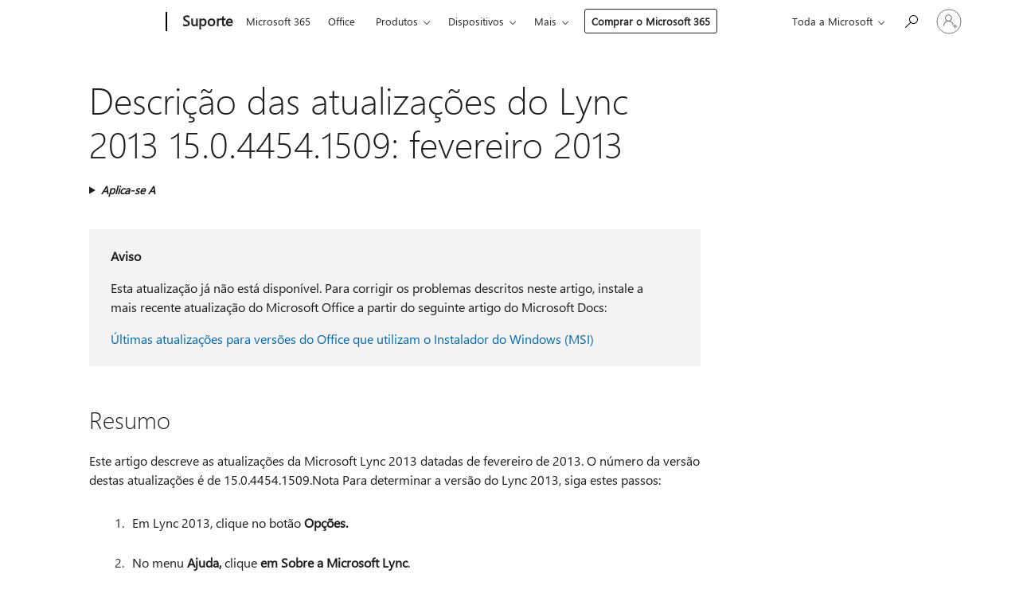

--- FILE ---
content_type: text/html; charset=utf-8
request_url: https://login.microsoftonline.com/common/oauth2/v2.0/authorize?client_id=ee272b19-4411-433f-8f28-5c13cb6fd407&redirect_uri=https%3A%2F%2Fsupport.microsoft.com%2Fsignin-oidc&response_type=code%20id_token&scope=openid%20profile%20offline_access&response_mode=form_post&nonce=639039854337125961.NmMzMjVlYWUtNmQxNi00NGZhLWI1NDItMjA3MTYzNDNlZTI0ZTNiOGVmOWItOTEwZi00MmZmLTk3MmMtY2UwODIyYmFkNTNi&prompt=none&nopa=2&state=CfDJ8MF9taR5d3RHoynoKQkxN0DY3C2VRDcWzvUhOdFOAIIS_OtD-T1XAaQQm4UCNqWcau5TGaHDDKQrlVfAQj1OACUX_SkjH-YJJaTUxTPwPmbn54QdiMatr0nw68sVvbpNtGwzILkdyqdpQOayQ-cm50kfdf3Wn5ahc7hUWcqe1LE6Wq4YJi_voC4lja_Gi8hMSKXeio7YpzUutgDuW8D66K2865QiMlkieZiVCBpwYySdByDLiMvRGZFY1ZtLpCpqHV6ymYzINGiLML9p-q9VLFBYnJDlR7q07obGvI7xVZE-kQzQ4nBLl4AppukcDY4XWZfWEn2SK04BTrW268l6-h_gxvq_RpxyDqHHG6eaSNYf&x-client-SKU=ID_NET6_0&x-client-ver=8.12.1.0&sso_reload=true
body_size: 9627
content:


<!-- Copyright (C) Microsoft Corporation. All rights reserved. -->
<!DOCTYPE html>
<html>
<head>
    <title>Redirecting</title>
    <meta http-equiv="Content-Type" content="text/html; charset=UTF-8">
    <meta http-equiv="X-UA-Compatible" content="IE=edge">
    <meta name="viewport" content="width=device-width, initial-scale=1.0, maximum-scale=2.0, user-scalable=yes">
    <meta http-equiv="Pragma" content="no-cache">
    <meta http-equiv="Expires" content="-1">
    <meta name="PageID" content="FetchSessions" />
    <meta name="SiteID" content="" />
    <meta name="ReqLC" content="1033" />
    <meta name="LocLC" content="en-US" />

    
<meta name="robots" content="none" />

<script type="text/javascript" nonce='1gfBhqAcnd4w8ggLME_A-A'>//<![CDATA[
$Config={"urlGetCredentialType":"https://login.microsoftonline.com/common/GetCredentialType?mkt=en-US","urlGoToAADError":"https://login.live.com/oauth20_authorize.srf?client_id=ee272b19-4411-433f-8f28-5c13cb6fd407\u0026scope=openid+profile+offline_access\u0026redirect_uri=https%3a%2f%2fsupport.microsoft.com%2fsignin-oidc\u0026response_type=code+id_token\u0026state=[base64]\u0026response_mode=form_post\u0026nonce=639039854337125961.NmMzMjVlYWUtNmQxNi00NGZhLWI1NDItMjA3MTYzNDNlZTI0ZTNiOGVmOWItOTEwZi00MmZmLTk3MmMtY2UwODIyYmFkNTNi\u0026prompt=none\u0026x-client-SKU=ID_NET6_0\u0026x-client-Ver=8.12.1.0\u0026uaid=0474f29ae298444695139e0150a8a69c\u0026msproxy=1\u0026issuer=mso\u0026tenant=common\u0026ui_locales=en-US\u0026epctrc=i8Tllfko7AW9tL73j7u2AcuX18FcwEWhfA%2fdmxHBl%2f0%3d0%3a1%3aCANARY%3a6yf%2b8UVHf4i%2fgqWKOP45mS10JV3bthJ2VWtYuMGxXxk%3d\u0026epct=[base64]\u0026jshs=0\u0026nopa=2","urlAppError":"https://support.microsoft.com/signin-oidc","oAppRedirectErrorPostParams":{"error":"interaction_required","error_description":"Session information is not sufficient for single-sign-on.","state":"[base64]"},"iMaxStackForKnockoutAsyncComponents":10000,"fShowButtons":true,"urlCdn":"https://aadcdn.msftauth.net/shared/1.0/","urlDefaultFavicon":"https://aadcdn.msftauth.net/shared/1.0/content/images/favicon_a_eupayfgghqiai7k9sol6lg2.ico","urlPost":"/common/login","iPawnIcon":0,"sPOST_Username":"","fEnableNumberMatching":true,"sFT":"[base64]","sFTName":"flowToken","sCtx":"[base64]","fEnableOneDSClientTelemetry":true,"dynamicTenantBranding":null,"staticTenantBranding":null,"oAppCobranding":{},"iBackgroundImage":4,"arrSessions":[],"urlMsaStaticMeControl":"https://login.live.com/Me.htm?v=3","fApplicationInsightsEnabled":false,"iApplicationInsightsEnabledPercentage":0,"urlSetDebugMode":"https://login.microsoftonline.com/common/debugmode","fEnableCssAnimation":true,"fDisableAnimationIfAnimationEndUnsupported":true,"fSsoFeasible":true,"fAllowGrayOutLightBox":true,"fProvideV2SsoImprovements":true,"fUseMsaSessionState":true,"fIsRemoteNGCSupported":true,"urlLogin":"https://login.microsoftonline.com/common/reprocess?ctx=[base64]","urlDssoStatus":"https://login.microsoftonline.com/common/instrumentation/dssostatus","iSessionPullType":3,"fUseSameSite":true,"iAllowedIdentities":2,"isGlobalTenant":true,"uiflavor":1001,"fShouldPlatformKeyBeSuppressed":true,"fLoadStringCustomizationPromises":true,"fUseAlternateTextForSwitchToCredPickerLink":true,"fOfflineAccountVisible":false,"fEnableUserStateFix":true,"fShowAccessPassPeek":true,"fUpdateSessionPollingLogic":true,"fEnableShowPickerCredObservable":true,"fFetchSessionsSkipDsso":true,"fIsCiamUserFlowUxNewLogicEnabled":true,"fUseNonMicrosoftDefaultBrandingForCiam":true,"sCompanyDisplayName":"Microsoft Services","fRemoveCustomCss":true,"fFixUICrashForApiRequestHandler":true,"fShowUpdatedKoreanPrivacyFooter":true,"fUsePostCssHotfix":true,"fFixUserFlowBranding":true,"fEnablePasskeyNullFix":true,"fEnableRefreshCookiesFix":true,"fEnableWebNativeBridgeInterstitialUx":true,"fEnableWindowParentingFix":true,"fEnableNativeBridgeErrors":true,"urlAcmaServerPath":"https://login.microsoftonline.com","sTenantId":"common","sMkt":"en-US","fIsDesktop":true,"fUpdateConfigInit":true,"fLogDisallowedCssProperties":true,"fDisallowExternalFonts":true,"scid":1013,"hpgact":1800,"hpgid":7,"apiCanary":"[base64]","canary":"i8Tllfko7AW9tL73j7u2AcuX18FcwEWhfA/dmxHBl/0=0:1:CANARY:6yf+8UVHf4i/gqWKOP45mS10JV3bthJ2VWtYuMGxXxk=","sCanaryTokenName":"canary","fSkipRenderingNewCanaryToken":false,"fEnableNewCsrfProtection":true,"correlationId":"0474f29a-e298-4446-9513-9e0150a8a69c","sessionId":"7d653f31-33ef-4fd8-b88c-03a4a9e00d00","sRingId":"R3","locale":{"mkt":"en-US","lcid":1033},"slMaxRetry":2,"slReportFailure":true,"strings":{"desktopsso":{"authenticatingmessage":"Trying to sign you in"}},"enums":{"ClientMetricsModes":{"None":0,"SubmitOnPost":1,"SubmitOnRedirect":2,"InstrumentPlt":4}},"urls":{"instr":{"pageload":"https://login.microsoftonline.com/common/instrumentation/reportpageload","dssostatus":"https://login.microsoftonline.com/common/instrumentation/dssostatus"}},"browser":{"ltr":1,"Chrome":1,"_Mac":1,"_M131":1,"_D0":1,"Full":1,"RE_WebKit":1,"b":{"name":"Chrome","major":131,"minor":0},"os":{"name":"OSX","version":"10.15.7"},"V":"131.0"},"watson":{"url":"/common/handlers/watson","bundle":"https://aadcdn.msftauth.net/ests/2.1/content/cdnbundles/watson.min_q5ptmu8aniymd4ftuqdkda2.js","sbundle":"https://aadcdn.msftauth.net/ests/2.1/content/cdnbundles/watsonsupportwithjquery.3.5.min_dc940oomzau4rsu8qesnvg2.js","fbundle":"https://aadcdn.msftauth.net/ests/2.1/content/cdnbundles/frameworksupport.min_oadrnc13magb009k4d20lg2.js","resetErrorPeriod":5,"maxCorsErrors":-1,"maxInjectErrors":5,"maxErrors":10,"maxTotalErrors":3,"expSrcs":["https://login.microsoftonline.com","https://aadcdn.msauth.net/","https://aadcdn.msftauth.net/",".login.microsoftonline.com"],"envErrorRedirect":true,"envErrorUrl":"/common/handlers/enverror"},"loader":{"cdnRoots":["https://aadcdn.msauth.net/","https://aadcdn.msftauth.net/"],"logByThrowing":true},"serverDetails":{"slc":"ProdSlices","dc":"WUS3","ri":"PH2XXXX","ver":{"v":[2,1,23173,3]},"rt":"2026-01-14T11:03:54","et":21},"clientEvents":{"enabled":true,"telemetryEnabled":true,"useOneDSEventApi":true,"flush":60000,"autoPost":true,"autoPostDelay":1000,"minEvents":1,"maxEvents":1,"pltDelay":500,"appInsightsConfig":{"instrumentationKey":"69adc3c768bd4dc08c19416121249fcc-66f1668a-797b-4249-95e3-6c6651768c28-7293","webAnalyticsConfiguration":{"autoCapture":{"jsError":true}}},"defaultEventName":"IDUX_ESTSClientTelemetryEvent_WebWatson","serviceID":3,"endpointUrl":""},"fApplyAsciiRegexOnInput":true,"country":"US","fBreakBrandingSigninString":true,"bsso":{"states":{"START":"start","INPROGRESS":"in-progress","END":"end","END_SSO":"end-sso","END_USERS":"end-users"},"nonce":"AwABEgEAAAADAOz_BQD0_1f2NIUFQQb79Hx8wErXHPG0VgeUqVwJRigTYHIZVYfrUtL3XVRmsurltv9LyQ4zQOKEnYo2WaAAi5_w2IKwyqcgAA","overallTimeoutMs":4000,"telemetry":{"type":"ChromeSsoTelemetry","nonce":"AwABDwEAAAADAOz_BQD0_0TPP311_URV6n1-haEnVgI_PeeosEv8_TByaYPFzXL2eUFhNrOOad7PpLxQy4dA6RL50DxB1yUcVSUSj2eepCF88-yn4PfZDb1YrvJjbvEYIAA","reportStates":[]},"redirectEndStates":["end"],"cookieNames":{"aadSso":"AADSSO","winSso":"ESTSSSO","ssoTiles":"ESTSSSOTILES","ssoPulled":"SSOCOOKIEPULLED","userList":"ESTSUSERLIST"},"type":"chrome","reason":"Pull suppressed because it was already attempted and the current URL was reloaded."},"urlNoCookies":"https://login.microsoftonline.com/cookiesdisabled","fTrimChromeBssoUrl":true,"inlineMode":5,"fShowCopyDebugDetailsLink":true,"fTenantBrandingCdnAddEventHandlers":true,"fAddTryCatchForIFrameRedirects":true};
//]]></script> 
<script type="text/javascript" nonce='1gfBhqAcnd4w8ggLME_A-A'>//<![CDATA[
!function(){var e=window,r=e.$Debug=e.$Debug||{},t=e.$Config||{};if(!r.appendLog){var n=[],o=0;r.appendLog=function(e){var r=t.maxDebugLog||25,i=(new Date).toUTCString()+":"+e;n.push(o+":"+i),n.length>r&&n.shift(),o++},r.getLogs=function(){return n}}}(),function(){function e(e,r){function t(i){var a=e[i];if(i<n-1){return void(o.r[a]?t(i+1):o.when(a,function(){t(i+1)}))}r(a)}var n=e.length;t(0)}function r(e,r,i){function a(){var e=!!s.method,o=e?s.method:i[0],a=s.extraArgs||[],u=n.$WebWatson;try{
var c=t(i,!e);if(a&&a.length>0){for(var d=a.length,l=0;l<d;l++){c.push(a[l])}}o.apply(r,c)}catch(e){return void(u&&u.submitFromException&&u.submitFromException(e))}}var s=o.r&&o.r[e];return r=r||this,s&&(s.skipTimeout?a():n.setTimeout(a,0)),s}function t(e,r){return Array.prototype.slice.call(e,r?1:0)}var n=window;n.$Do||(n.$Do={"q":[],"r":[],"removeItems":[],"lock":0,"o":[]});var o=n.$Do;o.when=function(t,n){function i(e){r(e,a,s)||o.q.push({"id":e,"c":a,"a":s})}var a=0,s=[],u=1;"function"==typeof n||(a=n,
u=2);for(var c=u;c<arguments.length;c++){s.push(arguments[c])}t instanceof Array?e(t,i):i(t)},o.register=function(e,t,n){if(!o.r[e]){o.o.push(e);var i={};if(t&&(i.method=t),n&&(i.skipTimeout=n),arguments&&arguments.length>3){i.extraArgs=[];for(var a=3;a<arguments.length;a++){i.extraArgs.push(arguments[a])}}o.r[e]=i,o.lock++;try{for(var s=0;s<o.q.length;s++){var u=o.q[s];u.id==e&&r(e,u.c,u.a)&&o.removeItems.push(u)}}catch(e){throw e}finally{if(0===--o.lock){for(var c=0;c<o.removeItems.length;c++){
for(var d=o.removeItems[c],l=0;l<o.q.length;l++){if(o.q[l]===d){o.q.splice(l,1);break}}}o.removeItems=[]}}}},o.unregister=function(e){o.r[e]&&delete o.r[e]}}(),function(e,r){function t(){if(!a){if(!r.body){return void setTimeout(t)}a=!0,e.$Do.register("doc.ready",0,!0)}}function n(){if(!s){if(!r.body){return void setTimeout(n)}t(),s=!0,e.$Do.register("doc.load",0,!0),i()}}function o(e){(r.addEventListener||"load"===e.type||"complete"===r.readyState)&&t()}function i(){
r.addEventListener?(r.removeEventListener("DOMContentLoaded",o,!1),e.removeEventListener("load",n,!1)):r.attachEvent&&(r.detachEvent("onreadystatechange",o),e.detachEvent("onload",n))}var a=!1,s=!1;if("complete"===r.readyState){return void setTimeout(n)}!function(){r.addEventListener?(r.addEventListener("DOMContentLoaded",o,!1),e.addEventListener("load",n,!1)):r.attachEvent&&(r.attachEvent("onreadystatechange",o),e.attachEvent("onload",n))}()}(window,document),function(){function e(){
return f.$Config||f.ServerData||{}}function r(e,r){var t=f.$Debug;t&&t.appendLog&&(r&&(e+=" '"+(r.src||r.href||"")+"'",e+=", id:"+(r.id||""),e+=", async:"+(r.async||""),e+=", defer:"+(r.defer||"")),t.appendLog(e))}function t(){var e=f.$B;if(void 0===d){if(e){d=e.IE}else{var r=f.navigator.userAgent;d=-1!==r.indexOf("MSIE ")||-1!==r.indexOf("Trident/")}}return d}function n(){var e=f.$B;if(void 0===l){if(e){l=e.RE_Edge}else{var r=f.navigator.userAgent;l=-1!==r.indexOf("Edge")}}return l}function o(e){
var r=e.indexOf("?"),t=r>-1?r:e.length,n=e.lastIndexOf(".",t);return e.substring(n,n+v.length).toLowerCase()===v}function i(){var r=e();return(r.loader||{}).slReportFailure||r.slReportFailure||!1}function a(){return(e().loader||{}).redirectToErrorPageOnLoadFailure||!1}function s(){return(e().loader||{}).logByThrowing||!1}function u(e){if(!t()&&!n()){return!1}var r=e.src||e.href||"";if(!r){return!0}if(o(r)){var i,a,s;try{i=e.sheet,a=i&&i.cssRules,s=!1}catch(e){s=!0}if(i&&!a&&s){return!0}
if(i&&a&&0===a.length){return!0}}return!1}function c(){function t(e){g.getElementsByTagName("head")[0].appendChild(e)}function n(e,r,t,n){var u=null;return u=o(e)?i(e):"script"===n.toLowerCase()?a(e):s(e,n),r&&(u.id=r),"function"==typeof u.setAttribute&&(u.setAttribute("crossorigin","anonymous"),t&&"string"==typeof t&&u.setAttribute("integrity",t)),u}function i(e){var r=g.createElement("link");return r.rel="stylesheet",r.type="text/css",r.href=e,r}function a(e){
var r=g.createElement("script"),t=g.querySelector("script[nonce]");if(r.type="text/javascript",r.src=e,r.defer=!1,r.async=!1,t){var n=t.nonce||t.getAttribute("nonce");r.setAttribute("nonce",n)}return r}function s(e,r){var t=g.createElement(r);return t.src=e,t}function d(e,r){if(e&&e.length>0&&r){for(var t=0;t<e.length;t++){if(-1!==r.indexOf(e[t])){return!0}}}return!1}function l(r){if(e().fTenantBrandingCdnAddEventHandlers){var t=d(E,r)?E:b;if(!(t&&t.length>1)){return r}for(var n=0;n<t.length;n++){
if(-1!==r.indexOf(t[n])){var o=t[n+1<t.length?n+1:0],i=r.substring(t[n].length);return"https://"!==t[n].substring(0,"https://".length)&&(o="https://"+o,i=i.substring("https://".length)),o+i}}return r}if(!(b&&b.length>1)){return r}for(var a=0;a<b.length;a++){if(0===r.indexOf(b[a])){return b[a+1<b.length?a+1:0]+r.substring(b[a].length)}}return r}function f(e,t,n,o){if(r("[$Loader]: "+(L.failMessage||"Failed"),o),w[e].retry<y){return w[e].retry++,h(e,t,n),void c._ReportFailure(w[e].retry,w[e].srcPath)}n&&n()}
function v(e,t,n,o){if(u(o)){return f(e,t,n,o)}r("[$Loader]: "+(L.successMessage||"Loaded"),o),h(e+1,t,n);var i=w[e].onSuccess;"function"==typeof i&&i(w[e].srcPath)}function h(e,o,i){if(e<w.length){var a=w[e];if(!a||!a.srcPath){return void h(e+1,o,i)}a.retry>0&&(a.srcPath=l(a.srcPath),a.origId||(a.origId=a.id),a.id=a.origId+"_Retry_"+a.retry);var s=n(a.srcPath,a.id,a.integrity,a.tagName);s.onload=function(){v(e,o,i,s)},s.onerror=function(){f(e,o,i,s)},s.onreadystatechange=function(){
"loaded"===s.readyState?setTimeout(function(){v(e,o,i,s)},500):"complete"===s.readyState&&v(e,o,i,s)},t(s),r("[$Loader]: Loading '"+(a.srcPath||"")+"', id:"+(a.id||""))}else{o&&o()}}var p=e(),y=p.slMaxRetry||2,m=p.loader||{},b=m.cdnRoots||[],E=m.tenantBrandingCdnRoots||[],L=this,w=[];L.retryOnError=!0,L.successMessage="Loaded",L.failMessage="Error",L.Add=function(e,r,t,n,o,i){e&&w.push({"srcPath":e,"id":r,"retry":n||0,"integrity":t,"tagName":o||"script","onSuccess":i})},L.AddForReload=function(e,r){
var t=e.src||e.href||"";L.Add(t,"AddForReload",e.integrity,1,e.tagName,r)},L.AddIf=function(e,r,t){e&&L.Add(r,t)},L.Load=function(e,r){h(0,e,r)}}var d,l,f=window,g=f.document,v=".css";c.On=function(e,r,t){if(!e){throw"The target element must be provided and cannot be null."}r?c.OnError(e,t):c.OnSuccess(e,t)},c.OnSuccess=function(e,t){if(!e){throw"The target element must be provided and cannot be null."}if(u(e)){return c.OnError(e,t)}var n=e.src||e.href||"",o=i(),s=a();r("[$Loader]: Loaded",e);var d=new c
;d.failMessage="Reload Failed",d.successMessage="Reload Success",d.Load(null,function(){if(o){throw"Unexpected state. ResourceLoader.Load() failed despite initial load success. ['"+n+"']"}s&&(document.location.href="/error.aspx?err=504")})},c.OnError=function(e,t){var n=e.src||e.href||"",o=i(),s=a();if(!e){throw"The target element must be provided and cannot be null."}r("[$Loader]: Failed",e);var u=new c;u.failMessage="Reload Failed",u.successMessage="Reload Success",u.AddForReload(e,t),
u.Load(null,function(){if(o){throw"Failed to load external resource ['"+n+"']"}s&&(document.location.href="/error.aspx?err=504")}),c._ReportFailure(0,n)},c._ReportFailure=function(e,r){if(s()&&!t()){throw"[Retry "+e+"] Failed to load external resource ['"+r+"'], reloading from fallback CDN endpoint"}},f.$Loader=c}(),function(){function e(){if(!E){var e=new h.$Loader;e.AddIf(!h.jQuery,y.sbundle,"WebWatson_DemandSupport"),y.sbundle=null,delete y.sbundle,e.AddIf(!h.$Api,y.fbundle,"WebWatson_DemandFramework"),
y.fbundle=null,delete y.fbundle,e.Add(y.bundle,"WebWatson_DemandLoaded"),e.Load(r,t),E=!0}}function r(){if(h.$WebWatson){if(h.$WebWatson.isProxy){return void t()}m.when("$WebWatson.full",function(){for(;b.length>0;){var e=b.shift();e&&h.$WebWatson[e.cmdName].apply(h.$WebWatson,e.args)}})}}function t(){if(!h.$WebWatson||h.$WebWatson.isProxy){if(!L&&JSON){try{var e=new XMLHttpRequest;e.open("POST",y.url),e.setRequestHeader("Accept","application/json"),
e.setRequestHeader("Content-Type","application/json; charset=UTF-8"),e.setRequestHeader("canary",p.apiCanary),e.setRequestHeader("client-request-id",p.correlationId),e.setRequestHeader("hpgid",p.hpgid||0),e.setRequestHeader("hpgact",p.hpgact||0);for(var r=-1,t=0;t<b.length;t++){if("submit"===b[t].cmdName){r=t;break}}var o=b[r]?b[r].args||[]:[],i={"sr":y.sr,"ec":"Failed to load external resource [Core Watson files]","wec":55,"idx":1,"pn":p.pgid||"","sc":p.scid||0,"hpg":p.hpgid||0,
"msg":"Failed to load external resource [Core Watson files]","url":o[1]||"","ln":0,"ad":0,"an":!1,"cs":"","sd":p.serverDetails,"ls":null,"diag":v(y)};e.send(JSON.stringify(i))}catch(e){}L=!0}y.loadErrorUrl&&window.location.assign(y.loadErrorUrl)}n()}function n(){b=[],h.$WebWatson=null}function o(r){return function(){var t=arguments;b.push({"cmdName":r,"args":t}),e()}}function i(){var e=["foundException","resetException","submit"],r=this;r.isProxy=!0;for(var t=e.length,n=0;n<t;n++){var i=e[n];i&&(r[i]=o(i))}
}function a(e,r,t,n,o,i,a){var s=h.event;return i||(i=l(o||s,a?a+2:2)),h.$Debug&&h.$Debug.appendLog&&h.$Debug.appendLog("[WebWatson]:"+(e||"")+" in "+(r||"")+" @ "+(t||"??")),$.submit(e,r,t,n,o||s,i,a)}function s(e,r){return{"signature":e,"args":r,"toString":function(){return this.signature}}}function u(e){for(var r=[],t=e.split("\n"),n=0;n<t.length;n++){r.push(s(t[n],[]))}return r}function c(e){for(var r=[],t=e.split("\n"),n=0;n<t.length;n++){var o=s(t[n],[]);t[n+1]&&(o.signature+="@"+t[n+1],n++),r.push(o)
}return r}function d(e){if(!e){return null}try{if(e.stack){return u(e.stack)}if(e.error){if(e.error.stack){return u(e.error.stack)}}else if(window.opera&&e.message){return c(e.message)}}catch(e){}return null}function l(e,r){var t=[];try{for(var n=arguments.callee;r>0;){n=n?n.caller:n,r--}for(var o=0;n&&o<w;){var i="InvalidMethod()";try{i=n.toString()}catch(e){}var a=[],u=n.args||n.arguments;if(u){for(var c=0;c<u.length;c++){a[c]=u[c]}}t.push(s(i,a)),n=n.caller,o++}}catch(e){t.push(s(e.toString(),[]))}
var l=d(e);return l&&(t.push(s("--- Error Event Stack -----------------",[])),t=t.concat(l)),t}function f(e){if(e){try{var r=/function (.{1,})\(/,t=r.exec(e.constructor.toString());return t&&t.length>1?t[1]:""}catch(e){}}return""}function g(e){if(e){try{if("string"!=typeof e&&JSON&&JSON.stringify){var r=f(e),t=JSON.stringify(e);return t&&"{}"!==t||(e.error&&(e=e.error,r=f(e)),(t=JSON.stringify(e))&&"{}"!==t||(t=e.toString())),r+":"+t}}catch(e){}}return""+(e||"")}function v(e){var r=[];try{
if(jQuery?(r.push("jQuery v:"+jQuery().jquery),jQuery.easing?r.push("jQuery.easing:"+JSON.stringify(jQuery.easing)):r.push("jQuery.easing is not defined")):r.push("jQuery is not defined"),e&&e.expectedVersion&&r.push("Expected jQuery v:"+e.expectedVersion),m){var t,n="";for(t=0;t<m.o.length;t++){n+=m.o[t]+";"}for(r.push("$Do.o["+n+"]"),n="",t=0;t<m.q.length;t++){n+=m.q[t].id+";"}r.push("$Do.q["+n+"]")}if(h.$Debug&&h.$Debug.getLogs){var o=h.$Debug.getLogs();o&&o.length>0&&(r=r.concat(o))}if(b){
for(var i=0;i<b.length;i++){var a=b[i];if(a&&"submit"===a.cmdName){try{if(JSON&&JSON.stringify){var s=JSON.stringify(a);s&&r.push(s)}}catch(e){r.push(g(e))}}}}}catch(e){r.push(g(e))}return r}var h=window,p=h.$Config||{},y=p.watson,m=h.$Do;if(!h.$WebWatson&&y){var b=[],E=!1,L=!1,w=10,$=h.$WebWatson=new i;$.CB={},$._orgErrorHandler=h.onerror,h.onerror=a,$.errorHooked=!0,m.when("jQuery.version",function(e){y.expectedVersion=e}),m.register("$WebWatson")}}(),function(){function e(e,r){
for(var t=r.split("."),n=t.length,o=0;o<n&&null!==e&&void 0!==e;){e=e[t[o++]]}return e}function r(r){var t=null;return null===u&&(u=e(i,"Constants")),null!==u&&r&&(t=e(u,r)),null===t||void 0===t?"":t.toString()}function t(t){var n=null;return null===a&&(a=e(i,"$Config.strings")),null!==a&&t&&(n=e(a,t.toLowerCase())),null!==n&&void 0!==n||(n=r(t)),null===n||void 0===n?"":n.toString()}function n(e,r){var n=null;return e&&r&&r[e]&&(n=t("errors."+r[e])),n||(n=t("errors."+e)),n||(n=t("errors."+c)),n||(n=t(c)),n}
function o(t){var n=null;return null===s&&(s=e(i,"$Config.urls")),null!==s&&t&&(n=e(s,t.toLowerCase())),null!==n&&void 0!==n||(n=r(t)),null===n||void 0===n?"":n.toString()}var i=window,a=null,s=null,u=null,c="GENERIC_ERROR";i.GetString=t,i.GetErrorString=n,i.GetUrl=o}(),function(){var e=window,r=e.$Config||{};e.$B=r.browser||{}}(),function(){function e(e,r,t){e&&e.addEventListener?e.addEventListener(r,t):e&&e.attachEvent&&e.attachEvent("on"+r,t)}function r(r,t){e(document.getElementById(r),"click",t)}
function t(r,t){var n=document.getElementsByName(r);n&&n.length>0&&e(n[0],"click",t)}var n=window;n.AddListener=e,n.ClickEventListenerById=r,n.ClickEventListenerByName=t}();
//]]></script> 
<script type="text/javascript" nonce='1gfBhqAcnd4w8ggLME_A-A'>//<![CDATA[
!function(t,e){!function(){var n=e.getElementsByTagName("head")[0];n&&n.addEventListener&&(n.addEventListener("error",function(e){null!==e.target&&"cdn"===e.target.getAttribute("data-loader")&&t.$Loader.OnError(e.target)},!0),n.addEventListener("load",function(e){null!==e.target&&"cdn"===e.target.getAttribute("data-loader")&&t.$Loader.OnSuccess(e.target)},!0))}()}(window,document);
//]]></script>
    <script type="text/javascript" nonce='1gfBhqAcnd4w8ggLME_A-A'>
        ServerData = $Config;
    </script>

    <script data-loader="cdn" crossorigin="anonymous" src="https://aadcdn.msftauth.net/shared/1.0/content/js/FetchSessions_Core_Zrgqf3NDZY6QoRSGjvZAAQ2.js" integrity='sha384-ZiCm7FNkvHCzGABuQsNqI+NbQpuukT8O8DH+5NRo+GBSrdhUPzoMJLcFvVj8ky+R' nonce='1gfBhqAcnd4w8ggLME_A-A'></script>

</head>
<body data-bind="defineGlobals: ServerData" style="display: none">
</body>
</html>